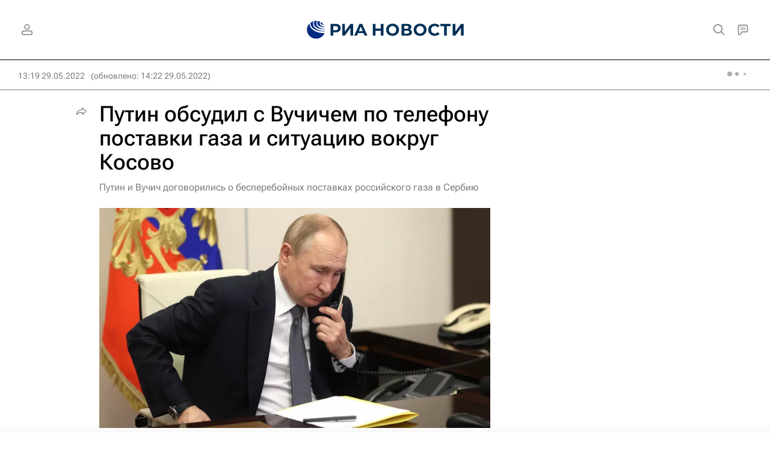

--- FILE ---
content_type: text/html
request_url: https://tns-counter.ru/nc01a**R%3Eundefined*rian_ru/ru/UTF-8/tmsec=rian_ru/205201688***
body_size: -71
content:
B3136E086973C3B9X1769194425:B3136E086973C3B9X1769194425